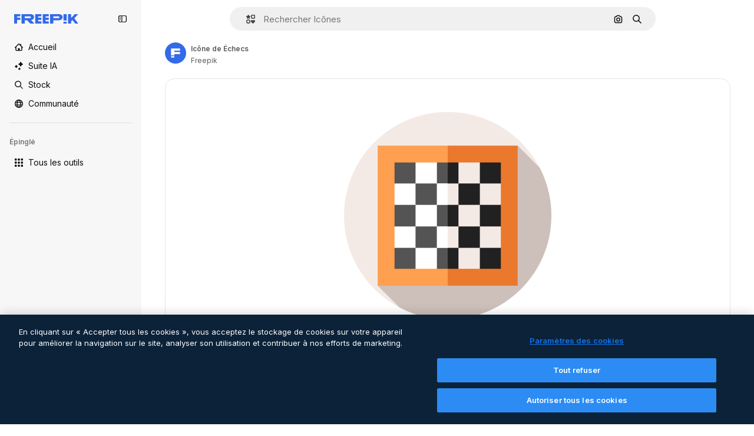

--- FILE ---
content_type: text/javascript
request_url: https://static.cdnpk.net/_next/static/chunks/pages/icon/%5Bcode%5D-e11fe597f0d9d2cd.js
body_size: 317
content:
!function(){try{var n="undefined"!=typeof window?window:"undefined"!=typeof global?global:"undefined"!=typeof self?self:{},e=(new n.Error).stack;e&&(n._sentryDebugIds=n._sentryDebugIds||{},n._sentryDebugIds[e]="2011cb10-8347-46d7-9c22-23634babe942",n._sentryDebugIdIdentifier="sentry-dbid-2011cb10-8347-46d7-9c22-23634babe942")}catch(n){}}(),(self.webpackChunk_N_E=self.webpackChunk_N_E||[]).push([[5471,5050,1350,6329,6473,7967,8454],{67456:function(n,e,t){(window.__NEXT_P=window.__NEXT_P||[]).push(["/icon/[code]",function(){return t(95285)}])},95285:function(n,e,t){"use strict";t.r(e),t.d(e,{__N_SSG:function(){return d},default:function(){return u.Z}});var u=t(62465),d=!0}},function(n){n.O(0,[679,5817,5357,6324,1066,8538,1633,7092,9041,9856,7763,8115,3137,7164,7452,7301,5048,9762,7633,7941,3804,6422,1760,7450,5206,2888,9774,179],function(){return n(n.s=67456)}),_N_E=n.O()}]);